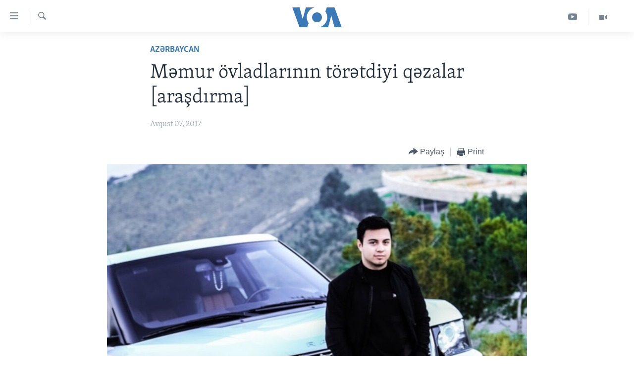

--- FILE ---
content_type: text/html; charset=utf-8
request_url: https://www.amerikaninsesi.org/a/memur-ovladlari-qezalar/3975899.html
body_size: 12529
content:

<!DOCTYPE html>
<html lang="az" dir="ltr" class="no-js">
<head>
<link href="/Content/responsive/VOA/az-Latn-AZ/VOA-az-Latn-AZ.css?&amp;av=0.0.0.0&amp;cb=307" rel="stylesheet"/>
<script src="https://tags.amerikaninsesi.org/voa-pangea/prod/utag.sync.js"></script> <script type='text/javascript' src='https://www.youtube.com/iframe_api' async></script>
<script type="text/javascript">
//a general 'js' detection, must be on top level in <head>, due to CSS performance
document.documentElement.className = "js";
var cacheBuster = "307";
var appBaseUrl = "/";
var imgEnhancerBreakpoints = [0, 144, 256, 408, 650, 1023, 1597];
var isLoggingEnabled = false;
var isPreviewPage = false;
var isLivePreviewPage = false;
if (!isPreviewPage) {
window.RFE = window.RFE || {};
window.RFE.cacheEnabledByParam = window.location.href.indexOf('nocache=1') === -1;
const url = new URL(window.location.href);
const params = new URLSearchParams(url.search);
// Remove the 'nocache' parameter
params.delete('nocache');
// Update the URL without the 'nocache' parameter
url.search = params.toString();
window.history.replaceState(null, '', url.toString());
} else {
window.addEventListener('load', function() {
const links = window.document.links;
for (let i = 0; i < links.length; i++) {
links[i].href = '#';
links[i].target = '_self';
}
})
}
// Iframe & Embed detection
var embedProperties = {};
try {
// Reliable way to check if we are in an iframe.
var isIframe = window.self !== window.top;
embedProperties.is_iframe = isIframe;
if (!isIframe) {
embedProperties.embed_context = "main";
} else {
// We are in an iframe. Let's try to access the parent.
// This access will only fail with strict cross-origin (without document.domain).
var parentLocation = window.top.location;
// The access succeeded. Now we explicitly compare the hostname.
if (window.location.hostname === parentLocation.hostname) {
embedProperties.embed_context = "embed_self";
} else {
// Hostname is different (e.g. different subdomain with document.domain)
embedProperties.embed_context = "embed_cross";
}
// Since the access works, we can safely get the details.
embedProperties.url_parent = parentLocation.href;
embedProperties.title_parent = window.top.document.title;
}
} catch (err) {
// We are in an iframe, and an error occurred, probably due to cross-origin restrictions.
embedProperties.is_iframe = true;
embedProperties.embed_context = "embed_cross";
// We cannot access the properties of window.top.
// `document.referrer` can sometimes provide the URL of the parent page.
// It is not 100% reliable, but it is the best we can do in this situation.
embedProperties.url_parent = document.referrer || null;
embedProperties.title_parent = null; // We can't get to the title in a cross-origin scenario.
}
var pwaEnabled = false;
var swCacheDisabled;
</script>
<meta charset="utf-8" />
<title>Məmur &#246;vladlarının t&#246;rətdiyi qəzalar [araşdırma] </title>
<meta name="description" content="AzadlıqRadiosu yerli media və Daxili İşlər nazirliyinin g&#252;ndəlik kriminal xronikası əsasında araşdırma aparıb" />
<meta name="keywords" content="Azərbaycan, araşdırma, avtomobil qəzası, məmur uşaqları, azadlıq radiosu, Əli Həsənov, azadlıqradiosu, Nail Allahverdiyev, məmur övladları, gelandewagen" />
<meta name="viewport" content="width=device-width, initial-scale=1.0" />
<meta http-equiv="X-UA-Compatible" content="IE=edge" />
<meta name="robots" content="max-image-preview:large"><meta property="fb:pages" content="286379721387253" />
<meta name="msvalidate.01" content="3286EE554B6F672A6F2E608C02343C0E" /><meta name="yandex-verification" content="b609cbfb95858e80" />
<link href="https://www.amerikaninsesi.org/a/memur-ovladlari-qezalar/3975899.html" rel="canonical" />
<meta name="apple-mobile-web-app-title" content="Amerikanın Səsi" />
<meta name="apple-mobile-web-app-status-bar-style" content="black" />
<meta name="apple-itunes-app" content="app-id=632618796, app-argument=//3975899.ltr" />
<meta content="Məmur övladlarının törətdiyi qəzalar [araşdırma] " property="og:title" />
<meta content="AzadlıqRadiosu yerli media və Daxili İşlər nazirliyinin gündəlik kriminal xronikası əsasında araşdırma aparıb" property="og:description" />
<meta content="article" property="og:type" />
<meta content="https://www.amerikaninsesi.org/a/memur-ovladlari-qezalar/3975899.html" property="og:url" />
<meta content="Voice of America" property="og:site_name" />
<meta content="https://www.facebook.com/AmerikaninSesi" property="article:publisher" />
<meta content="https://gdb.voanews.com/ae381f77-a24a-4bcf-89c3-938b4afecc21_w1200_h630.jpg" property="og:image" />
<meta content="1200" property="og:image:width" />
<meta content="630" property="og:image:height" />
<meta content="227201870741869" property="fb:app_id" />
<meta content="summary_large_image" name="twitter:card" />
<meta content="@voaazeri" name="twitter:site" />
<meta content="https://gdb.voanews.com/ae381f77-a24a-4bcf-89c3-938b4afecc21_w1200_h630.jpg" name="twitter:image" />
<meta content="Məmur övladlarının törətdiyi qəzalar [araşdırma] " name="twitter:title" />
<meta content="AzadlıqRadiosu yerli media və Daxili İşlər nazirliyinin gündəlik kriminal xronikası əsasında araşdırma aparıb" name="twitter:description" />
<link rel="amphtml" href="https://www.amerikaninsesi.org/amp/memur-ovladlari-qezalar/3975899.html" />
<script type="application/ld+json">{"articleSection":"Azərbaycan","isAccessibleForFree":true,"headline":"Məmur övladlarının törətdiyi qəzalar [araşdırma] ","inLanguage":"az-Latn-AZ","keywords":"Azərbaycan, araşdırma, avtomobil qəzası, məmur uşaqları, azadlıq radiosu, Əli Həsənov, azadlıqradiosu, Nail Allahverdiyev, məmur övladları, gelandewagen","author":{"@type":"Person","name":"VOA"},"datePublished":"2017-08-07 19:40:32Z","dateModified":"2017-08-07 20:10:32Z","publisher":{"logo":{"width":512,"height":220,"@type":"ImageObject","url":"https://www.amerikaninsesi.org/Content/responsive/VOA/az-Latn-AZ/img/logo.png"},"@type":"NewsMediaOrganization","url":"https://www.amerikaninsesi.org","sameAs":["https://www.facebook.com/AmerikaninSesi","https://www.instagram.com/amerikaninsesi","https://www.youtube.com/c/amerikaninsesi","https://twitter.com/amerikaninsesi"],"name":"Amerikanın Səsi","alternateName":""},"@context":"https://schema.org","@type":"NewsArticle","mainEntityOfPage":"https://www.amerikaninsesi.org/a/memur-ovladlari-qezalar/3975899.html","url":"https://www.amerikaninsesi.org/a/memur-ovladlari-qezalar/3975899.html","description":"AzadlıqRadiosu yerli media və Daxili İşlər nazirliyinin gündəlik kriminal xronikası əsasında araşdırma aparıb","image":{"width":1080,"height":608,"@type":"ImageObject","url":"https://gdb.voanews.com/ae381f77-a24a-4bcf-89c3-938b4afecc21_w1080_h608.jpg"},"name":"Məmur övladlarının törətdiyi qəzalar [araşdırma] "}</script>
<script src="/Scripts/responsive/infographics.b?v=dVbZ-Cza7s4UoO3BqYSZdbxQZVF4BOLP5EfYDs4kqEo1&amp;av=0.0.0.0&amp;cb=307"></script>
<script src="/Scripts/responsive/loader.b?v=C-JLefdHQ4ECvt5x4bMsJCTq2VRkcN8JUkP-IB-DzAI1&amp;av=0.0.0.0&amp;cb=307"></script>
<link rel="icon" type="image/svg+xml" href="/Content/responsive/VOA/img/webApp/favicon.svg" />
<link rel="alternate icon" href="/Content/responsive/VOA/img/webApp/favicon.ico" />
<link rel="apple-touch-icon" sizes="152x152" href="/Content/responsive/VOA/img/webApp/ico-152x152.png" />
<link rel="apple-touch-icon" sizes="144x144" href="/Content/responsive/VOA/img/webApp/ico-144x144.png" />
<link rel="apple-touch-icon" sizes="114x114" href="/Content/responsive/VOA/img/webApp/ico-114x114.png" />
<link rel="apple-touch-icon" sizes="72x72" href="/Content/responsive/VOA/img/webApp/ico-72x72.png" />
<link rel="apple-touch-icon-precomposed" href="/Content/responsive/VOA/img/webApp/ico-57x57.png" />
<link rel="icon" sizes="192x192" href="/Content/responsive/VOA/img/webApp/ico-192x192.png" />
<link rel="icon" sizes="128x128" href="/Content/responsive/VOA/img/webApp/ico-128x128.png" />
<meta name="msapplication-TileColor" content="#ffffff" />
<meta name="msapplication-TileImage" content="/Content/responsive/VOA/img/webApp/ico-144x144.png" />
<link rel="alternate" type="application/rss+xml" title="VOA - Top Stories [RSS]" href="/api/" />
<link rel="sitemap" type="application/rss+xml" href="/sitemap.xml" />
<script type="text/javascript">
var analyticsData = Object.assign(embedProperties, {url:"https://www.amerikaninsesi.org/a/memur-ovladlari-qezalar/3975899.html",property_id:"452",article_uid:"3975899",page_title:"Məmur övladlarının törətdiyi qəzalar [araşdırma] ",page_type:"article",content_type:"article",subcontent_type:"article",last_modified:"2017-08-07 20:10:32Z",pub_datetime:"2017-08-07 19:40:32Z",section:"azərbaycan",english_section:"azerbaijan",byline:"",categories:"azerbaijan",tags:"araşdırma;avtomobil qəzası;məmur uşaqları;azadlıq radiosu;əli həsənov;azadlıqradiosu;nail allahverdiyev;məmur övladları;gelandewagen",domain:"www.amerikaninsesi.org",language:"Azerbaijani",language_service:"VOA Azerbaijani",platform:"web",copied:"no",copied_article:"",copied_title:"",runs_js:"Yes",cms_release:"8.45.0.0.307",enviro_type:"prod",slug:"memur-ovladlari-qezalar",entity:"VOA",short_language_service:"AZ",platform_short:"W",page_name:"Məmur övladlarının törətdiyi qəzalar [araşdırma] "});
// Push Analytics data as GTM message (without "event" attribute and before GTM initialization)
window.dataLayer = window.dataLayer || [];
window.dataLayer.push(analyticsData);
</script>
<script type="text/javascript" data-cookiecategory="analytics">
var gtmEventObject = {event: 'page_meta_ready'};window.dataLayer = window.dataLayer || [];window.dataLayer.push(gtmEventObject);
var renderGtm = "true";
if (renderGtm === "true") {
(function(w,d,s,l,i){w[l]=w[l]||[];w[l].push({'gtm.start':new Date().getTime(),event:'gtm.js'});var f=d.getElementsByTagName(s)[0],j=d.createElement(s),dl=l!='dataLayer'?'&l='+l:'';j.async=true;j.src='//www.googletagmanager.com/gtm.js?id='+i+dl;f.parentNode.insertBefore(j,f);})(window,document,'script','dataLayer','GTM-N8MP7P');
}
</script>
</head>
<body class=" nav-no-loaded cc_theme pg-article pg-article--single-column print-lay-article nojs-images ">
<noscript><iframe src="https://www.googletagmanager.com/ns.html?id=GTM-N8MP7P" height="0" width="0" style="display:none;visibility:hidden"></iframe></noscript> <script type="text/javascript" data-cookiecategory="analytics">
var gtmEventObject = {event: 'page_meta_ready'};window.dataLayer = window.dataLayer || [];window.dataLayer.push(gtmEventObject);
var renderGtm = "true";
if (renderGtm === "true") {
(function(w,d,s,l,i){w[l]=w[l]||[];w[l].push({'gtm.start':new Date().getTime(),event:'gtm.js'});var f=d.getElementsByTagName(s)[0],j=d.createElement(s),dl=l!='dataLayer'?'&l='+l:'';j.async=true;j.src='//www.googletagmanager.com/gtm.js?id='+i+dl;f.parentNode.insertBefore(j,f);})(window,document,'script','dataLayer','GTM-N8MP7P');
}
</script>
<!--Analytics tag js version start-->
<script type="text/javascript" data-cookiecategory="analytics">
var utag_data = Object.assign({}, analyticsData, {pub_year:"2017",pub_month:"08",pub_day:"07",pub_hour:"19",pub_weekday:"Monday"});
if(typeof(TealiumTagFrom)==='function' && typeof(TealiumTagSearchKeyword)==='function') {
var utag_from=TealiumTagFrom();var utag_searchKeyword=TealiumTagSearchKeyword();
if(utag_searchKeyword!=null && utag_searchKeyword!=='' && utag_data["search_keyword"]==null) utag_data["search_keyword"]=utag_searchKeyword;if(utag_from!=null && utag_from!=='') utag_data["from"]=TealiumTagFrom();}
if(window.top!== window.self&&utag_data.page_type==="snippet"){utag_data.page_type = 'iframe';}
try{if(window.top!==window.self&&window.self.location.hostname===window.top.location.hostname){utag_data.platform = 'self-embed';utag_data.platform_short = 'se';}}catch(e){if(window.top!==window.self&&window.self.location.search.includes("platformType=self-embed")){utag_data.platform = 'cross-promo';utag_data.platform_short = 'cp';}}
(function(a,b,c,d){ a="https://tags.amerikaninsesi.org/voa-pangea/prod/utag.js"; b=document;c="script";d=b.createElement(c);d.src=a;d.type="text/java"+c;d.async=true; a=b.getElementsByTagName(c)[0];a.parentNode.insertBefore(d,a); })();
</script>
<!--Analytics tag js version end-->
<!-- Analytics tag management NoScript -->
<noscript>
<img style="position: absolute; border: none;" src="https://ssc.amerikaninsesi.org/b/ss/bbgprod,bbgentityvoa/1/G.4--NS/459336407?pageName=voa%3aaz%3aw%3aarticle%3am%c9%99mur%20%c3%b6vladlar%c4%b1n%c4%b1n%20t%c3%b6r%c9%99tdiyi%20q%c9%99zalar%20%5bara%c5%9fd%c4%b1rma%5d%20&amp;c6=m%c9%99mur%20%c3%b6vladlar%c4%b1n%c4%b1n%20t%c3%b6r%c9%99tdiyi%20q%c9%99zalar%20%5bara%c5%9fd%c4%b1rma%5d%20&amp;v36=8.45.0.0.307&amp;v6=D=c6&amp;g=https%3a%2f%2fwww.amerikaninsesi.org%2fa%2fmemur-ovladlari-qezalar%2f3975899.html&amp;c1=D=g&amp;v1=D=g&amp;events=event1,event52&amp;c16=voa%20azerbaijani&amp;v16=D=c16&amp;c5=azerbaijan&amp;v5=D=c5&amp;ch=az%c9%99rbaycan&amp;c15=azerbaijani&amp;v15=D=c15&amp;c4=article&amp;v4=D=c4&amp;c14=3975899&amp;v14=D=c14&amp;v20=no&amp;c17=web&amp;v17=D=c17&amp;mcorgid=518abc7455e462b97f000101%40adobeorg&amp;server=www.amerikaninsesi.org&amp;pageType=D=c4&amp;ns=bbg&amp;v29=D=server&amp;v25=voa&amp;v30=452&amp;v105=D=User-Agent " alt="analytics" width="1" height="1" /></noscript>
<!-- End of Analytics tag management NoScript -->
<!--*** Accessibility links - For ScreenReaders only ***-->
<section>
<div class="sr-only">
<h2>Accessibility links</h2>
<ul>
<li><a href="#content" data-disable-smooth-scroll="1">Skip to main content</a></li>
<li><a href="#navigation" data-disable-smooth-scroll="1">Skip to main Navigation</a></li>
<li><a href="#txtHeaderSearch" data-disable-smooth-scroll="1">Skip to Search</a></li>
</ul>
</div>
</section>
<div dir="ltr">
<div id="page">
<aside>
<div class="c-lightbox overlay-modal">
<div class="c-lightbox__intro">
<h2 class="c-lightbox__intro-title"></h2>
<button class="btn btn--rounded c-lightbox__btn c-lightbox__intro-next" title="Sonrakı">
<span class="ico ico--rounded ico-chevron-forward"></span>
<span class="sr-only">Sonrakı</span>
</button>
</div>
<div class="c-lightbox__nav">
<button class="btn btn--rounded c-lightbox__btn c-lightbox__btn--close" title="Qapat">
<span class="ico ico--rounded ico-close"></span>
<span class="sr-only">Qapat</span>
</button>
<button class="btn btn--rounded c-lightbox__btn c-lightbox__btn--prev" title="Əvvəlki">
<span class="ico ico--rounded ico-chevron-backward"></span>
<span class="sr-only">Əvvəlki</span>
</button>
<button class="btn btn--rounded c-lightbox__btn c-lightbox__btn--next" title="Sonrakı">
<span class="ico ico--rounded ico-chevron-forward"></span>
<span class="sr-only">Sonrakı</span>
</button>
</div>
<div class="c-lightbox__content-wrap">
<figure class="c-lightbox__content">
<span class="c-spinner c-spinner--lightbox">
<img src="/Content/responsive/img/player-spinner.png"
alt="please wait"
title="please wait" />
</span>
<div class="c-lightbox__img">
<div class="thumb">
<img src="" alt="" />
</div>
</div>
<figcaption>
<div class="c-lightbox__info c-lightbox__info--foot">
<span class="c-lightbox__counter"></span>
<span class="caption c-lightbox__caption"></span>
</div>
</figcaption>
</figure>
</div>
<div class="hidden">
<div class="content-advisory__box content-advisory__box--lightbox">
<span class="content-advisory__box-text">This image contains sensitive content which some people may find offensive or disturbing.</span>
<button class="btn btn--transparent content-advisory__box-btn m-t-md" value="text" type="button">
<span class="btn__text">
Click to reveal
</span>
</button>
</div>
</div>
</div>
<div class="print-dialogue">
<div class="container">
<h3 class="print-dialogue__title section-head">Print Options:</h3>
<div class="print-dialogue__opts">
<ul class="print-dialogue__opt-group">
<li class="form__group form__group--checkbox">
<input class="form__check " id="checkboxImages" name="checkboxImages" type="checkbox" checked="checked" />
<label for="checkboxImages" class="form__label m-t-md">Images</label>
</li>
<li class="form__group form__group--checkbox">
<input class="form__check " id="checkboxMultimedia" name="checkboxMultimedia" type="checkbox" checked="checked" />
<label for="checkboxMultimedia" class="form__label m-t-md">Multimedia</label>
</li>
</ul>
<ul class="print-dialogue__opt-group">
<li class="form__group form__group--checkbox">
<input class="form__check " id="checkboxEmbedded" name="checkboxEmbedded" type="checkbox" checked="checked" />
<label for="checkboxEmbedded" class="form__label m-t-md">Embedded Content</label>
</li>
<li class="hidden">
<input class="form__check " id="checkboxComments" name="checkboxComments" type="checkbox" />
<label for="checkboxComments" class="form__label m-t-md">Comments</label>
</li>
</ul>
</div>
<div class="print-dialogue__buttons">
<button class="btn btn--secondary close-button" type="button" title="Ləğv">
<span class="btn__text ">Ləğv</span>
</button>
<button class="btn btn-cust-print m-l-sm" type="button" title="Print">
<span class="btn__text ">Print</span>
</button>
</div>
</div>
</div>
<div class="ctc-message pos-fix">
<div class="ctc-message__inner">Link has been copied to clipboard</div>
</div>
</aside>
<div class="hdr-20 hdr-20--big">
<div class="hdr-20__inner">
<div class="hdr-20__max pos-rel">
<div class="hdr-20__side hdr-20__side--primary d-flex">
<label data-for="main-menu-ctrl" data-switcher-trigger="true" data-switch-target="main-menu-ctrl" class="burger hdr-trigger pos-rel trans-trigger" data-trans-evt="click" data-trans-id="menu">
<span class="ico ico-close hdr-trigger__ico hdr-trigger__ico--close burger__ico burger__ico--close"></span>
<span class="ico ico-menu hdr-trigger__ico hdr-trigger__ico--open burger__ico burger__ico--open"></span>
</label>
<div class="menu-pnl pos-fix trans-target" data-switch-target="main-menu-ctrl" data-trans-id="menu">
<div class="menu-pnl__inner">
<nav class="main-nav menu-pnl__item menu-pnl__item--first">
<ul class="main-nav__list accordeon" data-analytics-tales="false" data-promo-name="link" data-location-name="nav,secnav">
<li class="main-nav__item">
<a class="main-nav__item-name main-nav__item-name--link" href="/" title="ANA SƏHİFƏ" >ANA SƏHİFƏ</a>
</li>
<li class="main-nav__item accordeon__item" data-switch-target="menu-item-715">
<label class="main-nav__item-name main-nav__item-name--label accordeon__control-label" data-switcher-trigger="true" data-for="menu-item-715">
Proqramlar
<span class="ico ico-chevron-down main-nav__chev"></span>
</label>
<div class="main-nav__sub-list">
<a class="main-nav__item-name main-nav__item-name--link main-nav__item-name--sub" href="/z/2479" title="Amerika İcmalı" data-item-name="weekly-summary" >Amerika İcmalı</a>
<a class="main-nav__item-name main-nav__item-name--link main-nav__item-name--sub" href="/z/2458" title="D&#252;nyaya Baxış" data-item-name="dunyaya-baxis" >D&#252;nyaya Baxış</a>
<a class="main-nav__item-name main-nav__item-name--link main-nav__item-name--sub" href="/z/7461" title="Faktlar nə deyir?" data-item-name="what-do-the-facts-say" >Faktlar nə deyir?</a>
</div>
</li>
<li class="main-nav__item">
<a class="main-nav__item-name main-nav__item-name--link" href="/z/2011" title="Azərbaycan" data-item-name="azerbaijan" >Azərbaycan</a>
</li>
<li class="main-nav__item accordeon__item" data-switch-target="menu-item-1920">
<label class="main-nav__item-name main-nav__item-name--label accordeon__control-label" data-switcher-trigger="true" data-for="menu-item-1920">
D&#252;nya
<span class="ico ico-chevron-down main-nav__chev"></span>
</label>
<div class="main-nav__sub-list">
<a class="main-nav__item-name main-nav__item-name--link main-nav__item-name--sub" href="/z/6931" title="Ukrayna b&#246;hranı" data-item-name="ukranian-crisis" >Ukrayna b&#246;hranı</a>
<a class="main-nav__item-name main-nav__item-name--link main-nav__item-name--sub" href="/z/7670" title="İsrail-HƏMAS m&#252;naqişəsi" data-item-name="israel-hamas" >İsrail-HƏMAS m&#252;naqişəsi</a>
</div>
</li>
<li class="main-nav__item accordeon__item" data-switch-target="menu-item-1691">
<label class="main-nav__item-name main-nav__item-name--label accordeon__control-label" data-switcher-trigger="true" data-for="menu-item-1691">
ABŞ
<span class="ico ico-chevron-down main-nav__chev"></span>
</label>
<div class="main-nav__sub-list">
<a class="main-nav__item-name main-nav__item-name--link main-nav__item-name--sub" href="/z/7887" title="ABŞ Se&#231;kiləri 2024" data-item-name="us-elections-2024" >ABŞ Se&#231;kiləri 2024</a>
</div>
</li>
<li class="main-nav__item">
<a class="main-nav__item-name main-nav__item-name--link" href="/z/2020" title="İran Azərbaycanı" data-item-name="iranian-azerbaijan" >İran Azərbaycanı</a>
</li>
<li class="main-nav__item">
<a class="main-nav__item-name main-nav__item-name--link" href="/z/2047" title="Videolar" data-item-name="programs-tv" >Videolar</a>
</li>
<li class="main-nav__item">
<a class="main-nav__item-name main-nav__item-name--link" href="/z/6874" title="Media Azadlığı" data-item-name="press-freedom" >Media Azadlığı</a>
</li>
<li class="main-nav__item">
<a class="main-nav__item-name main-nav__item-name--link" href="https://editorials.voa.gov/z/6204" title="Baş Məqalə" target="_blank" rel="noopener">Baş Məqalə</a>
</li>
</ul>
</nav>
<div class="menu-pnl__item">
<a href="https://learningenglish.voanews.com/" class="menu-pnl__item-link" alt="LEARNING ENGLISH">LEARNING ENGLISH</a>
</div>
<div class="menu-pnl__item menu-pnl__item--social">
<h5 class="menu-pnl__sub-head">Bizi izləyin</h5>
<a href="https://www.facebook.com/AmerikaninSesi" title="Bizi Facebookda izləyin" data-analytics-text="follow_on_facebook" class="btn btn--rounded btn--social-inverted menu-pnl__btn js-social-btn btn-facebook" target="_blank" rel="noopener">
<span class="ico ico-facebook-alt ico--rounded"></span>
</a>
<a href="https://www.instagram.com/amerikaninsesi" title="Follow us on Instagram" data-analytics-text="follow_on_instagram" class="btn btn--rounded btn--social-inverted menu-pnl__btn js-social-btn btn-instagram" target="_blank" rel="noopener">
<span class="ico ico-instagram ico--rounded"></span>
</a>
<a href="https://www.youtube.com/c/amerikaninsesi" title="Bizi YouTubeda izləyin" data-analytics-text="follow_on_youtube" class="btn btn--rounded btn--social-inverted menu-pnl__btn js-social-btn btn-youtube" target="_blank" rel="noopener">
<span class="ico ico-youtube ico--rounded"></span>
</a>
<a href="https://twitter.com/amerikaninsesi" title="Bizi Twitterdə izləyin" data-analytics-text="follow_on_twitter" class="btn btn--rounded btn--social-inverted menu-pnl__btn js-social-btn btn-twitter" target="_blank" rel="noopener">
<span class="ico ico-twitter ico--rounded"></span>
</a>
</div>
<div class="menu-pnl__item">
<a href="/navigation/allsites" class="menu-pnl__item-link">
<span class="ico ico-languages "></span>
Dillər
</a>
</div>
</div>
</div>
<label data-for="top-search-ctrl" data-switcher-trigger="true" data-switch-target="top-search-ctrl" class="top-srch-trigger hdr-trigger">
<span class="ico ico-close hdr-trigger__ico hdr-trigger__ico--close top-srch-trigger__ico top-srch-trigger__ico--close"></span>
<span class="ico ico-search hdr-trigger__ico hdr-trigger__ico--open top-srch-trigger__ico top-srch-trigger__ico--open"></span>
</label>
<div class="srch-top srch-top--in-header" data-switch-target="top-search-ctrl">
<div class="container">
<form action="/s" class="srch-top__form srch-top__form--in-header" id="form-topSearchHeader" method="get" role="search"><label for="txtHeaderSearch" class="sr-only">Axtar</label>
<input type="text" id="txtHeaderSearch" name="k" placeholder="mətn axtar..." accesskey="s" value="" class="srch-top__input analyticstag-event" onkeydown="if (event.keyCode === 13) { FireAnalyticsTagEventOnSearch('search', $dom.get('#txtHeaderSearch')[0].value) }" />
<button title="Axtar" type="submit" class="btn btn--top-srch analyticstag-event" onclick="FireAnalyticsTagEventOnSearch('search', $dom.get('#txtHeaderSearch')[0].value) ">
<span class="ico ico-search"></span>
</button></form>
</div>
</div>
<a href="/" class="main-logo-link">
<img src="/Content/responsive/VOA/az-Latn-AZ/img/logo-compact.svg" class="main-logo main-logo--comp" alt="site logo">
<img src="/Content/responsive/VOA/az-Latn-AZ/img/logo.svg" class="main-logo main-logo--big" alt="site logo">
</a>
</div>
<div class="hdr-20__side hdr-20__side--secondary d-flex">
<a href="/z/2047" title="Video" class="hdr-20__secondary-item" data-item-name="video">
<span class="ico ico-video hdr-20__secondary-icon"></span>
</a>
<a href="https://www.youtube.com/channel/UCragjy1e2_B2IJ9cM2yUpmg" title="YouTube" class="hdr-20__secondary-item" data-item-name="custom1">
<span class="ico-custom ico-custom--1 hdr-20__secondary-icon"></span>
</a>
<a href="/s" title="Axtar" class="hdr-20__secondary-item hdr-20__secondary-item--search" data-item-name="search">
<span class="ico ico-search hdr-20__secondary-icon hdr-20__secondary-icon--search"></span>
</a>
<div class="srch-bottom">
<form action="/s" class="srch-bottom__form d-flex" id="form-bottomSearch" method="get" role="search"><label for="txtSearch" class="sr-only">Axtar</label>
<input type="search" id="txtSearch" name="k" placeholder="mətn axtar..." accesskey="s" value="" class="srch-bottom__input analyticstag-event" onkeydown="if (event.keyCode === 13) { FireAnalyticsTagEventOnSearch('search', $dom.get('#txtSearch')[0].value) }" />
<button title="Axtar" type="submit" class="btn btn--bottom-srch analyticstag-event" onclick="FireAnalyticsTagEventOnSearch('search', $dom.get('#txtSearch')[0].value) ">
<span class="ico ico-search"></span>
</button></form>
</div>
</div>
<img src="/Content/responsive/VOA/az-Latn-AZ/img/logo-print.gif" class="logo-print" loading="lazy" alt="site logo">
<img src="/Content/responsive/VOA/az-Latn-AZ/img/logo-print_color.png" class="logo-print logo-print--color" loading="lazy" alt="site logo">
</div>
</div>
</div>
<script>
if (document.body.className.indexOf('pg-home') > -1) {
var nav2In = document.querySelector('.hdr-20__inner');
var nav2Sec = document.querySelector('.hdr-20__side--secondary');
var secStyle = window.getComputedStyle(nav2Sec);
if (nav2In && window.pageYOffset < 150 && secStyle['position'] !== 'fixed') {
nav2In.classList.add('hdr-20__inner--big')
}
}
</script>
<div class="c-hlights c-hlights--breaking c-hlights--no-item" data-hlight-display="mobile,desktop">
<div class="c-hlights__wrap container p-0">
<div class="c-hlights__nav">
<a role="button" href="#" title="Əvvəlki">
<span class="ico ico-chevron-backward m-0"></span>
<span class="sr-only">Əvvəlki</span>
</a>
<a role="button" href="#" title="Sonrakı">
<span class="ico ico-chevron-forward m-0"></span>
<span class="sr-only">Sonrakı</span>
</a>
</div>
<span class="c-hlights__label">
<span class="">SON DƏQİQƏ</span>
<span class="switcher-trigger">
<label data-for="more-less-1" data-switcher-trigger="true" class="switcher-trigger__label switcher-trigger__label--more p-b-0" title="Digər xəbərlər">
<span class="ico ico-chevron-down"></span>
</label>
<label data-for="more-less-1" data-switcher-trigger="true" class="switcher-trigger__label switcher-trigger__label--less p-b-0" title="Show less">
<span class="ico ico-chevron-up"></span>
</label>
</span>
</span>
<ul class="c-hlights__items switcher-target" data-switch-target="more-less-1">
</ul>
</div>
</div> <div id="content">
<main class="container">
<div class="hdr-container">
<div class="row">
<div class="col-xs-12 col-sm-12 col-md-10 col-md-offset-1">
<div class="row">
<div class="col-category col-xs-12 col-md-8 col-md-offset-2"> <div class="category js-category">
<a class="" href="/z/2011">Azərbaycan</a> </div>
</div><div class="col-title col-xs-12 col-md-8 col-md-offset-2"> <h1 class="title pg-title">
Məmur &#246;vladlarının t&#246;rətdiyi qəzalar [araşdırma]
</h1>
</div><div class="col-publishing-details col-xs-12 col-md-8 col-md-offset-2"> <div class="publishing-details ">
<div class="published">
<span class="date" >
<time pubdate="pubdate" datetime="2017-08-07T23:40:32+04:00">
Avqust 07, 2017
</time>
</span>
</div>
</div>
</div><div class="col-xs-12 col-md-8 col-md-offset-2"> <div class="col-article-tools pos-rel article-share">
<div class="col-article-tools__end">
<div class="share--box">
<div class="sticky-share-container" style="display:none">
<div class="container">
<a href="https://www.amerikaninsesi.org" id="logo-sticky-share">&nbsp;</a>
<div class="pg-title pg-title--sticky-share">
Məmur &#246;vladlarının t&#246;rətdiyi qəzalar [araşdırma]
</div>
<div class="sticked-nav-actions">
<!--This part is for sticky navigation display-->
<p class="buttons link-content-sharing p-0 ">
<button class="btn btn--link btn-content-sharing p-t-0 " id="btnContentSharing" value="text" role="Button" type="" title="More options">
<span class="ico ico-share ico--l"></span>
<span class="btn__text ">
Paylaş
</span>
</button>
</p>
<aside class="content-sharing js-content-sharing js-content-sharing--apply-sticky content-sharing--sticky"
role="complementary"
data-share-url="https://www.amerikaninsesi.org/a/memur-ovladlari-qezalar/3975899.html" data-share-title="Məmur &#246;vladlarının t&#246;rətdiyi qəzalar [araşdırma] " data-share-text="AzadlıqRadiosu yerli media və Daxili İşlər nazirliyinin g&#252;ndəlik kriminal xronikası əsasında araşdırma aparıb">
<div class="content-sharing__popover">
<h6 class="content-sharing__title">Paylaş</h6>
<button href="#close" id="btnCloseSharing" class="btn btn--text-like content-sharing__close-btn">
<span class="ico ico-close ico--l"></span>
</button>
<ul class="content-sharing__list">
<li class="content-sharing__item">
<div class="ctc ">
<input type="text" class="ctc__input" readonly="readonly">
<a href="" js-href="https://www.amerikaninsesi.org/a/memur-ovladlari-qezalar/3975899.html" class="content-sharing__link ctc__button">
<span class="ico ico-copy-link ico--rounded ico--s"></span>
<span class="content-sharing__link-text">Copy link</span>
</a>
</div>
</li>
<li class="content-sharing__item">
<a href="https://facebook.com/sharer.php?u=https%3a%2f%2fwww.amerikaninsesi.org%2fa%2fmemur-ovladlari-qezalar%2f3975899.html"
data-analytics-text="share_on_facebook"
title="Facebook" target="_blank"
class="content-sharing__link js-social-btn">
<span class="ico ico-facebook ico--rounded ico--s"></span>
<span class="content-sharing__link-text">Facebook</span>
</a>
</li>
<li class="content-sharing__item">
<a href="https://twitter.com/share?url=https%3a%2f%2fwww.amerikaninsesi.org%2fa%2fmemur-ovladlari-qezalar%2f3975899.html&amp;text=M%c9%99mur+%c3%b6vladlar%c4%b1n%c4%b1n+t%c3%b6r%c9%99tdiyi+q%c9%99zalar+%5bara%c5%9fd%c4%b1rma%5d+"
data-analytics-text="share_on_twitter"
title="Twitter" target="_blank"
class="content-sharing__link js-social-btn">
<span class="ico ico-twitter ico--rounded ico--s"></span>
<span class="content-sharing__link-text">Twitter</span>
</a>
</li>
<li class="content-sharing__item">
<a href="mailto:?body=https%3a%2f%2fwww.amerikaninsesi.org%2fa%2fmemur-ovladlari-qezalar%2f3975899.html&amp;subject=Məmur &#246;vladlarının t&#246;rətdiyi qəzalar [araşdırma] "
title="Email"
class="content-sharing__link ">
<span class="ico ico-email ico--rounded ico--s"></span>
<span class="content-sharing__link-text">Email</span>
</a>
</li>
</ul>
</div>
</aside>
</div>
</div>
</div>
<div class="links">
<p class="buttons link-content-sharing p-0 ">
<button class="btn btn--link btn-content-sharing p-t-0 " id="btnContentSharing" value="text" role="Button" type="" title="More options">
<span class="ico ico-share ico--l"></span>
<span class="btn__text ">
Paylaş
</span>
</button>
</p>
<aside class="content-sharing js-content-sharing " role="complementary"
data-share-url="https://www.amerikaninsesi.org/a/memur-ovladlari-qezalar/3975899.html" data-share-title="Məmur &#246;vladlarının t&#246;rətdiyi qəzalar [araşdırma] " data-share-text="AzadlıqRadiosu yerli media və Daxili İşlər nazirliyinin g&#252;ndəlik kriminal xronikası əsasında araşdırma aparıb">
<div class="content-sharing__popover">
<h6 class="content-sharing__title">Paylaş</h6>
<button href="#close" id="btnCloseSharing" class="btn btn--text-like content-sharing__close-btn">
<span class="ico ico-close ico--l"></span>
</button>
<ul class="content-sharing__list">
<li class="content-sharing__item">
<div class="ctc ">
<input type="text" class="ctc__input" readonly="readonly">
<a href="" js-href="https://www.amerikaninsesi.org/a/memur-ovladlari-qezalar/3975899.html" class="content-sharing__link ctc__button">
<span class="ico ico-copy-link ico--rounded ico--l"></span>
<span class="content-sharing__link-text">Copy link</span>
</a>
</div>
</li>
<li class="content-sharing__item">
<a href="https://facebook.com/sharer.php?u=https%3a%2f%2fwww.amerikaninsesi.org%2fa%2fmemur-ovladlari-qezalar%2f3975899.html"
data-analytics-text="share_on_facebook"
title="Facebook" target="_blank"
class="content-sharing__link js-social-btn">
<span class="ico ico-facebook ico--rounded ico--l"></span>
<span class="content-sharing__link-text">Facebook</span>
</a>
</li>
<li class="content-sharing__item">
<a href="https://twitter.com/share?url=https%3a%2f%2fwww.amerikaninsesi.org%2fa%2fmemur-ovladlari-qezalar%2f3975899.html&amp;text=M%c9%99mur+%c3%b6vladlar%c4%b1n%c4%b1n+t%c3%b6r%c9%99tdiyi+q%c9%99zalar+%5bara%c5%9fd%c4%b1rma%5d+"
data-analytics-text="share_on_twitter"
title="Twitter" target="_blank"
class="content-sharing__link js-social-btn">
<span class="ico ico-twitter ico--rounded ico--l"></span>
<span class="content-sharing__link-text">Twitter</span>
</a>
</li>
<li class="content-sharing__item">
<a href="mailto:?body=https%3a%2f%2fwww.amerikaninsesi.org%2fa%2fmemur-ovladlari-qezalar%2f3975899.html&amp;subject=Məmur &#246;vladlarının t&#246;rətdiyi qəzalar [araşdırma] "
title="Email"
class="content-sharing__link ">
<span class="ico ico-email ico--rounded ico--l"></span>
<span class="content-sharing__link-text">Email</span>
</a>
</li>
</ul>
</div>
</aside>
<p class="link-print hidden-xs buttons p-0">
<button class="btn btn--link btn-print p-t-0" onclick="if (typeof FireAnalyticsTagEvent === 'function') {FireAnalyticsTagEvent({ on_page_event: 'print_story' });}return false" title="(CTRL+P)">
<span class="ico ico-print"></span>
<span class="btn__text">Print</span>
</button>
</p>
</div>
</div>
</div>
</div>
</div><div class="col-multimedia col-xs-12 col-md-10 col-md-offset-1"> <div class="cover-media">
<figure class="media-image js-media-expand">
<div class="img-wrap">
<div class="thumb thumb16_9">
<img src="https://gdb.voanews.com/ae381f77-a24a-4bcf-89c3-938b4afecc21_w250_r1_s.jpg" alt="Nail Allahverdiyev foto: Report.az" />
</div>
</div>
<figcaption>
<span class="caption">Nail Allahverdiyev foto: Report.az</span>
</figcaption>
</figure>
</div>
</div>
</div>
</div>
</div>
</div>
<div class="body-container">
<div class="row">
<div class="col-xs-12 col-sm-12 col-md-10 col-md-offset-1">
<div class="row">
<div class="col-xs-12 col-sm-12 col-md-8 col-lg-8 col-md-offset-2">
<div id="article-content" class="content-floated-wrap fb-quotable">
<div class="wsw">
<p style="margin: 0px 0px 11px; line-height: 150%;"><em><span style="margin: 0px; color: rgb(31, 33, 36); line-height: 150%; font-family: &quot;Arial&quot;,sans-serif; font-size: 14pt; font-style: normal;">Ərəb şahzadələrinin sevimli oyuncağı kimi tanınan &quot;Gelandewagen&quot; - Mercedes-Benz G-Class avtomobilləri, görünür, bəzi azərbaycanlı məmur övladları Bakı küçələrində bir-birləri ilə ötüşmək üçün üstünlük verirlər.</span></em></p>
<p style="margin: 0px 0px 11px; line-height: 150%;"><em><span style="margin: 0px; color: rgb(31, 33, 36); line-height: 150%; font-family: &quot;Arial&quot;,sans-serif; font-size: 14pt; font-style: normal;"> </span></em></p>
<p style="margin: 0px 0px 11px; line-height: 150%;"><span style="margin: 0px; color: rgb(31, 33, 36); line-height: 150%; font-family: &quot;Arial&quot;,sans-serif; font-size: 13.5pt;">AzadlıqRadiosu-nun yerli media və Daxili İşlər nazirliyinin gündəlik kriminal xronikası əsasında apardığı qısa araşdırmadan belə olur ki, qəzalar zamanı məmur övladları əsasən bu markalı avtomobili idarə ediblər.</span></p>
<p style="margin: 0px 0px 11px; line-height: 150%;"><strong><span style="margin: 0px; color: rgb(31, 33, 36); line-height: 150%; font-family: Skolar-Light_Cyr-Ltn; font-size: 13.5pt;"> </span></strong></p>
<p style="margin: 0px 0px 11px; line-height: 150%;"><strong><span style="margin: 0px; color: rgb(31, 33, 36); line-height: 150%; font-family: &quot;Arial&quot;,sans-serif; font-size: 13.5pt;">Avqustun ilk bir həftəsində 2 qəza...</span></strong></p>
<p style="margin: 0px 0px 11px; line-height: 150%;"><strong><span style="margin: 0px; color: rgb(31, 33, 36); line-height: 150%; font-family: &quot;Arial&quot;,sans-serif; font-size: 13.5pt;"> </span></strong></p>
<p style="margin: 0px 0px 11px; line-height: 150%;"><span style="margin: 0px; color: rgb(31, 33, 36); line-height: 150%; font-family: &quot;Arial&quot;,sans-serif; font-size: 14pt;">6 avqust 2017-ci il:</span><span style="margin: 0px; color: rgb(31, 33, 36); line-height: 150%; font-family: &quot;Arial&quot;,sans-serif; font-size: 14pt;"> <a class="wsw__a" href="http://news.lent.az/news/280685" target="_blank">Lent.az</a> saytının yazdığına görə Masallı Dövlət Arxiv İdarəsinin rəisi Daşqın Nəzərovun oğlu 11 yaşlı piyadanı vurub.</span></p>
<p style="margin: 0px 0px 11px; line-height: 150%;"><span style="margin: 0px; color: rgb(31, 33, 36); line-height: 150%; font-family: &quot;Arial&quot;,sans-serif; font-size: 14pt;"> </span></p>
<p style="background: white; margin: 0px 0px 36px; line-height: 150%;"><span style="margin: 0px; color: rgb(31, 33, 36); line-height: 150%; font-family: &quot;Arial&quot;,sans-serif; font-size: 14pt;">7 avqust 2017-ci il:</span><span style="margin: 0px; color: rgb(31, 33, 36); line-height: 150%; font-family: &quot;Arial&quot;,sans-serif; font-size: 14pt;"> dövlət qeydiyyat nişanlı “Lexus” yolu keçən piyadanı vurub. Ağır xəsarət alan 45 yaşlı kişi hadisə yerində <a class="wsw__a" href="https://www.azadliq.info/198593.html" target="_blank">ölüb</a>.</span></p>
<p style="background: white; margin: 0px 0px 36px; line-height: 150%;"><span style="margin: 0px; color: rgb(31, 33, 36); line-height: 150%; font-family: &quot;Arial&quot;,sans-serif; font-size: 14pt;">Hökumətə yaxın saytlar öncə bu xəbəri versələr də sonradan saytlardan yığışdırıblar. Sürücünün kimliyi isə hələki açıqlanmır.</span></p>
<p style="background: white; margin: 0px 0px 36px; line-height: 150%;"><span style="margin: 0px; color: rgb(31, 33, 36); line-height: 150%; font-family: &quot;Arial&quot;,sans-serif; font-size: 14pt;">3 avqust 2017-ci il:</span><span style="margin: 0px; color: rgb(31, 33, 36); line-height: 150%; font-family: &quot;Arial&quot;,sans-serif; font-size: 14pt;"> Bakıda Nərimanov rayonu ərazisində “Geländewagen” kimi tanınan markalı avtomobillə iki nəfərin ölümü və iki nəfərin ağır yaralanması ilə nəticələnən ağır qəza baş verib. Rəsmi məlumata görə bu qəzanı törədən Nail Allahverdiyev olub. 22 yaşlı Nail Allahverdiyev isə baş nazirin müavini Əli Həsənovun nəvəsidir. Əli Həsənov özü bunu inkar etməyib, yerli mediaya müsahibəsində sadəcə onu deyib ki, hüquqi dövlətdə heç kim qohumuna görə məsuliyyət daşıya bilməz.</span></p>
<p style="background: white; margin: 0px 0px 36px; line-height: 150%;"><span style="margin: 0px; color: rgb(31, 33, 36); line-height: 150%; font-family: &quot;Arial&quot;,sans-serif; font-size: 14pt;">“</span><span style="margin: 0px; color: black; line-height: 150%; font-family: &quot;Arial&quot;,sans-serif; font-size: 14pt;"><a class="wsw__a" href="https://www.amerikaninsesi.org/a/nail-allahverdiyev-hebs/3975145.html" target="_self"><span style="margin: 0px; color: black;">Amerikanın səsi</span></a></span><span style="margin: 0px; color: rgb(31, 33, 36); line-height: 150%; font-family: &quot;Arial&quot;,sans-serif; font-size: 14pt;">” Nail Allahverdiyevin Dövlət Sərhəd Xidmətinin rəisi Elçin Quliyevin kürəkəni olduğu haqda məlumat verib.</span></p>
<p style="background: white; margin: 0px 0px 36px; line-height: 150%;"><span style="margin: 0px; color: rgb(31, 33, 36); line-height: 150%; font-family: &quot;Arial&quot;,sans-serif; font-size: 14pt;">Amma hələlik Elçin Quliyevin nə özündən, nə də təmsilçilərindən bu barədə hər hansı reaksiya səslənməyib.</span></p>
<p style="background: white; margin: 0px 0px 36px; line-height: 150%;"><span style="margin: 0px; color: rgb(31, 33, 36); line-height: 150%; font-family: &quot;Arial&quot;,sans-serif; font-size: 14pt;">Daxili İşlər Nazirliyinin məlumatına görə</span><span style="margin: 0px; color: rgb(31, 33, 36); line-height: 150%; font-family: &quot;Arial&quot;,sans-serif; font-size: 14pt;">, hadisə zamanı orada yüksək sürətlə hərəkət edən «Mazda» markalı avtomobilin sürücüsü Bakı sakini, 22 yaşlı Mirməhəmməd İsmayılov da saxlanıb. Məhkəmə onun barəsində 1 ay müddətinə inzibati həbs qərarı verilib.</span></p>
<p style="background: white; margin: 0px 0px 36px; line-height: 150%;"><a class="wsw__a" href="https://afn.az/xeber/61359-mazdanin-sukani-arxasinda-oldugu-deyilen.html" target="_blank">AFN.az</a><span style="margin: 0px; color: black; line-height: 150%; font-family: &quot;Arial&quot;,sans-serif; font-size: 14pt;"> </span><span style="margin: 0px; color: rgb(31, 33, 36); line-height: 150%; font-family: &quot;Arial&quot;,sans-serif; font-size: 14pt;">saytı yazır ki, “Maqa” ləqəbi ilə tanınan Mirməhəmməd İsmayılov Nəsimi rayon Polis İdarəsinin Dövlət Yol Polis Şöbəsinin eks rəis müavini, polis mayoru Əlövsət İsmayılovun oğludur. Onun qardaşı Rauf İsmayılov isə Nəsimi RPİ-nin 20-ci polis bölməsinin serjantıdır. Sayt yazır ki, Əlövsət İsmayılov Fövqəladə Hallar Naziri Kəmaləddin Heydərovun qardaşı Səməd Heydərovun bacanağıdır.</span></p>
<p style="background: white; margin: 0px 0px 36px; line-height: 150%;"><span style="margin: 0px; color: rgb(31, 33, 36); line-height: 150%; font-family: &quot;Arial&quot;,sans-serif; font-size: 14pt;">Adı çəkilən şəxslər hələlik bu iddiaları nə təkzib, nə də təsdiq ediblər.</span></p>
<p style="background: white; margin: 0px 0px 36px; line-height: 150%;"><strong><span style="margin: 0px; color: rgb(31, 33, 36); line-height: 150%; font-family: &quot;Arial&quot;,sans-serif; font-size: 14pt;">“ŞƏRTİ AZADLIĞA ÇIXAN “MƏMUR OĞLU” BU DƏFƏ DƏ...”</span></strong></p>
<p style="background: white; margin: 0px 0px 36px; line-height: 150%;"><span style="margin: 0px; color: rgb(31, 33, 36); line-height: 150%; font-family: &quot;Arial&quot;,sans-serif; font-size: 14pt;">2017-ci iyulunda Səfərbərlik və Hərbi Xidmətə Çağırış üzrə Dövlət Xidməti rəisinin müavini, general Novruzəli Orucovun oğlu Rüstəm Orucovun avtobus sürücüsünü döydüyü haqda məlumat yayıldı. Hadisədən bir neçə gün sonra Novruzəli Orucov tutduğu vəzifədən uzaqlaşdırıldı. O yerli mediaya müsahibəsində bildirdi ki, “prezident onu bu dəfə bağışlamadı”.</span></p>
<p style="background: white; margin: 0px 0px 36px; line-height: 150%;"><span style="margin: 0px; color: rgb(31, 33, 36); line-height: 150%; font-family: &quot;Arial&quot;,sans-serif; font-size: 14pt;">Bu hadisə Rüstəm Orucovla bağlı ilk hadisə deyildi. Bir neçə il öncə o, bir piyadanın ölümünə səbəb olan yol-nəqliyyat hadisəsi törədərək hadisə yerindən qaçdığı iddia olunur. Buna görə 2014-cü ildə 4 il azadlıqdan məhrum edilib. 2016-cı ildə isə şərti olaraq vaxtından əvvəl azadlığa </span><a class="wsw__a" href="https://www.azadliq.org/a/28611839.html" target="_blank"><span style="margin: 0px; color: black; line-height: 150%; font-family: &quot;Arial&quot;,sans-serif; font-size: 14pt;"><span style="margin: 0px; color: black;">buraxılıb</span></span></a><span style="margin: 0px; color: black; line-height: 150%; font-family: &quot;Arial&quot;,sans-serif; font-size: 14pt;">. </span></p>
<p style="background: white; margin: 0px 0px 36px; line-height: 150%;"><strong><span style="margin: 0px; color: rgb(31, 33, 36); line-height: 150%; font-family: &quot;Arial&quot;,sans-serif; font-size: 14pt;">&quot;12 İLLİK CƏZANIN 3 İLİNİ ÇƏKƏNDƏN SONRA ƏFV&quot;</span></strong></p>
<p style="background: white; margin: 0px 0px 36px; line-height: 150%;"><span style="margin: 0px; color: rgb(31, 33, 36); line-height: 150%; font-family: &quot;Arial&quot;,sans-serif; font-size: 14pt;">Bunlar təkcə son 1-2 ayda baş verənlərdir. Yerli media isə zaman-zaman “məmur övladlarının” səbəbkarı olduğu yol qəzalarından yazıb. Bu hadisələrdən bəzilərinə qısa nəzər salaq:</span><a class="wsw__a" href="http://az.qaynarinfo.az/news/shownews/22344-polis-mayorunun-16-yasli-oglu-masinla-adam-vurdu.html" target="_blank"><span style="margin: 0px; color: black; line-height: 150%; font-family: &quot;Arial&quot;,sans-serif; font-size: 14pt;"><span style="margin: 0px; color: black;">Qaynarinfo.az</span> </span></a><span style="margin: 0px; color: rgb(31, 33, 36); line-height: 150%; font-family: &quot;Arial&quot;,sans-serif; font-size: 14pt;">saytının yazdığına görə, Kürdəmir rayon Polis İdarəsinin cinayət-axtarış bölməsinin baş əməliyyat müvəkkili, polis mayoru İbrahim Sadıqzadənin oğlu - 16 yaşlı Rahim Sadıqzadə idarə etdiyi “Hyundai Santafe” markalı maşınla 65 yaşlı bir qadını vurub. Qadın hadisə zamanı <a class="wsw__a" href="https://www.azadliq.info/38845.html" target="_blank">ölüb.</a></span></p>
<p style="background: white; margin: 0px 0px 36px; line-height: 150%;"><span style="margin: 0px; color: rgb(31, 33, 36); line-height: 150%; font-family: &quot;Arial&quot;,sans-serif; font-size: 14pt;">Yerli medianın ən çox müzakirə etdiyi qəzalardan biri 2014-cü ilin martında &quot;Azərbaycan Xəzər Dəniz Gəmiçiliyi&quot; QSC-nin keçmiş sədr müavini Mübariz Mədətovun oğlu Xalid Mədətovla bağlı olub. İdarə etdiyi “Geländewagen” markalı avtomobillə törətdiyi qəza nəticədə tarzən Ağasəlim Abdullayevin həyat yoldaşı və nəvəsi ölmüşdü. Xalid Mədətov 12 il müddətinə azadlıqdan məhrum edilsə də 3 ildən sonra <a class="wsw__a" href="http://az.azvision.az/news/113422/mubariz-medetovun-oglu-da-efv-edildi.htm" target="_blank">əfv olunub</a>.</span></p>
<p style="background: white; margin: 0px 0px 36px; line-height: 150%;"><strong><span style="margin: 0px; color: rgb(31, 33, 36); line-height: 150%; font-family: &quot;Arial&quot;,sans-serif; font-size: 14pt;">“QƏZALARDA TƏKCƏ CANLAR ALINMAYIB, HƏM DƏ...”</span></strong></p>
<p style="background: white; margin: 0px 0px 36px; line-height: 150%;"><span style="margin: 0px; color: rgb(31, 33, 36); line-height: 150%; font-family: &quot;Arial&quot;,sans-serif; font-size: 14pt;">2014-cü ilin sentyabrın 27-də Türkan-Zığ yolunda Bakının Səbail rayonunun keçmiş, Nəsimi rayonunun isə hazırkı icra başçısı Asif Əsgərovun oğlu İlham Əsgərlinin idarə etdiyi «Mercedes S500» markalı avtomobil Əhliman Süleymanovun idarə etdiyi «Howo» markalı yük maşını ilə toqquşub. Nəticədə həmin vaxt «Mercedes»də olmuş, «McDonald's»ın Azərbaycan nümayəndəliyinin rəhbəri Maqsud Mirzəyevin oğlu Sənan Mirzəyev dünyasını dəyişib.</span></p>
<p style="background: white; margin: 0px 0px 36px; line-height: 150%;"><span style="margin: 0px; color: rgb(31, 33, 36); line-height: 150%; font-family: &quot;Arial&quot;,sans-serif; font-size: 14pt;">Bu iş üzrə Bakı Ağır Cinayətlər Məhkəməsində hakim Ramella Allahverdiyevanın sədrliyi ilə çıxarılan hökmə əsasən, Əhliman Süleymanov 6 il, İlham Əsgərli isə 5 il 6 ay azadlıqdan məhrum edilib.</span></p>
<p style="background: white; margin: 0px 0px 36px; line-height: 150%;"><span style="margin: 0px; color: rgb(31, 33, 36); line-height: 150%; font-family: &quot;Arial&quot;,sans-serif; font-size: 14pt;">Yük maşının sürücüsünün atası isə məhkəmənin qərarından göz yaşları ilə danışıb. Oğlunun heç bir günahı olmadığını, qəzadan qurtulmağın mümkünsüz olduğunu deyib. Oğlunun yaralıları maşından çıxarmasına, təcili yardım çağırmasına baxmayaraq, kimsəsiz olduğundan ən ağır cəzanı aldığını vurğulayıb.</span></p>
<p style="background: white; margin: 0px 0px 36px; line-height: 150%;"><span style="margin: 0px; color: rgb(31, 33, 36); line-height: 150%; font-family: &quot;Arial&quot;,sans-serif; font-size: 14pt;">Sonradan Bakı Apellyasiya Məhkəməsində Vaqif Mursaqulovun sədrlik etdiyi hakimlər heyəti hökmü<strong> </strong>İlham Əsgərli ilə bağlı hissədə dəyişərək, icra başçısının oğlunun cəzasını 3 ilə endirib. Əhliman Süleymanovun cəzası isə olduğu kimi <a class="wsw__a" href="https://www.azadliq.org/a/27251327.html" target="_blank"><strong>saxlanılıb</strong></a>.</span></p>
<p style="background: white; margin: 0px 0px 36px; line-height: 150%;"><strong><span style="margin: 0px; color: rgb(31, 33, 36); line-height: 150%; font-family: &quot;Arial&quot;,sans-serif; font-size: 14pt;">“İÇƏRİDƏ QIZLAR OLAN MAŞINA AÇILAN ATƏŞ”</span></strong></p>
<p style="background: white; margin: 0px 0px 36px; line-height: 150%;"><span style="margin: 0px; color: rgb(31, 33, 36); line-height: 150%; font-family: &quot;Arial&quot;,sans-serif; font-size: 14pt;">Keçmiş deputat Ayaz Orucovun oğlu İsmayıl Orucovun adı isə idarə etdiyi “Geländewagen” markalı avtomobillə iki xanımın oturduğu maşına 8 dəfə atəş açması ilə hallanıb. Qızların yaxınlarını AzadlıqRadiosu-na <a class="wsw__a" href="https://www.azadliq.org/a/25289297.html" target="_blank"><strong>danışıblar</strong></a> ki, hadisənin araşdırılması üçün üz tutmadıqları qurum qalmayıb. Amma bir tədbir görülməyib.</span></p>
<p style="background: white; margin: 0px 0px 36px; line-height: 150%;"><span style="margin: 0px; color: rgb(31, 33, 36); line-height: 150%; font-family: &quot;Arial&quot;,sans-serif; font-size: 14pt;">Bu məlumatlar yerli mediada getmiş, konkret məhkəmə işləri və zərərçəkənləri olan işlər əsasında hazırlanıb. Lakin bütün məlumatların mediaya sızmadığı hallarının da olması ehtimalı var.</span></p>
<p style="background: white; margin: 0px 0px 36px; line-height: 150%;"><span style="margin: 0px; color: rgb(31, 33, 36); line-height: 150%; font-family: &quot;Arial&quot;,sans-serif; font-size: 14pt;"> </span></p>
</div>
<div class="footer-toolbar">
<div class="share--box">
<div class="sticky-share-container" style="display:none">
<div class="container">
<a href="https://www.amerikaninsesi.org" id="logo-sticky-share">&nbsp;</a>
<div class="pg-title pg-title--sticky-share">
Məmur &#246;vladlarının t&#246;rətdiyi qəzalar [araşdırma]
</div>
<div class="sticked-nav-actions">
<!--This part is for sticky navigation display-->
<p class="buttons link-content-sharing p-0 ">
<button class="btn btn--link btn-content-sharing p-t-0 " id="btnContentSharing" value="text" role="Button" type="" title="More options">
<span class="ico ico-share ico--l"></span>
<span class="btn__text ">
Paylaş
</span>
</button>
</p>
<aside class="content-sharing js-content-sharing js-content-sharing--apply-sticky content-sharing--sticky"
role="complementary"
data-share-url="https://www.amerikaninsesi.org/a/memur-ovladlari-qezalar/3975899.html" data-share-title="Məmur &#246;vladlarının t&#246;rətdiyi qəzalar [araşdırma] " data-share-text="AzadlıqRadiosu yerli media və Daxili İşlər nazirliyinin g&#252;ndəlik kriminal xronikası əsasında araşdırma aparıb">
<div class="content-sharing__popover">
<h6 class="content-sharing__title">Paylaş</h6>
<button href="#close" id="btnCloseSharing" class="btn btn--text-like content-sharing__close-btn">
<span class="ico ico-close ico--l"></span>
</button>
<ul class="content-sharing__list">
<li class="content-sharing__item">
<div class="ctc ">
<input type="text" class="ctc__input" readonly="readonly">
<a href="" js-href="https://www.amerikaninsesi.org/a/memur-ovladlari-qezalar/3975899.html" class="content-sharing__link ctc__button">
<span class="ico ico-copy-link ico--rounded ico--s"></span>
<span class="content-sharing__link-text">Copy link</span>
</a>
</div>
</li>
<li class="content-sharing__item">
<a href="https://facebook.com/sharer.php?u=https%3a%2f%2fwww.amerikaninsesi.org%2fa%2fmemur-ovladlari-qezalar%2f3975899.html"
data-analytics-text="share_on_facebook"
title="Facebook" target="_blank"
class="content-sharing__link js-social-btn">
<span class="ico ico-facebook ico--rounded ico--s"></span>
<span class="content-sharing__link-text">Facebook</span>
</a>
</li>
<li class="content-sharing__item">
<a href="https://twitter.com/share?url=https%3a%2f%2fwww.amerikaninsesi.org%2fa%2fmemur-ovladlari-qezalar%2f3975899.html&amp;text=M%c9%99mur+%c3%b6vladlar%c4%b1n%c4%b1n+t%c3%b6r%c9%99tdiyi+q%c9%99zalar+%5bara%c5%9fd%c4%b1rma%5d+"
data-analytics-text="share_on_twitter"
title="Twitter" target="_blank"
class="content-sharing__link js-social-btn">
<span class="ico ico-twitter ico--rounded ico--s"></span>
<span class="content-sharing__link-text">Twitter</span>
</a>
</li>
<li class="content-sharing__item">
<a href="mailto:?body=https%3a%2f%2fwww.amerikaninsesi.org%2fa%2fmemur-ovladlari-qezalar%2f3975899.html&amp;subject=Məmur &#246;vladlarının t&#246;rətdiyi qəzalar [araşdırma] "
title="Email"
class="content-sharing__link ">
<span class="ico ico-email ico--rounded ico--s"></span>
<span class="content-sharing__link-text">Email</span>
</a>
</li>
</ul>
</div>
</aside>
</div>
</div>
</div>
<div class="links">
<p class="buttons link-content-sharing p-0 ">
<button class="btn btn--link btn-content-sharing p-t-0 " id="btnContentSharing" value="text" role="Button" type="" title="More options">
<span class="ico ico-share ico--l"></span>
<span class="btn__text ">
Paylaş
</span>
</button>
</p>
<aside class="content-sharing js-content-sharing " role="complementary"
data-share-url="https://www.amerikaninsesi.org/a/memur-ovladlari-qezalar/3975899.html" data-share-title="Məmur &#246;vladlarının t&#246;rətdiyi qəzalar [araşdırma] " data-share-text="AzadlıqRadiosu yerli media və Daxili İşlər nazirliyinin g&#252;ndəlik kriminal xronikası əsasında araşdırma aparıb">
<div class="content-sharing__popover">
<h6 class="content-sharing__title">Paylaş</h6>
<button href="#close" id="btnCloseSharing" class="btn btn--text-like content-sharing__close-btn">
<span class="ico ico-close ico--l"></span>
</button>
<ul class="content-sharing__list">
<li class="content-sharing__item">
<div class="ctc ">
<input type="text" class="ctc__input" readonly="readonly">
<a href="" js-href="https://www.amerikaninsesi.org/a/memur-ovladlari-qezalar/3975899.html" class="content-sharing__link ctc__button">
<span class="ico ico-copy-link ico--rounded ico--l"></span>
<span class="content-sharing__link-text">Copy link</span>
</a>
</div>
</li>
<li class="content-sharing__item">
<a href="https://facebook.com/sharer.php?u=https%3a%2f%2fwww.amerikaninsesi.org%2fa%2fmemur-ovladlari-qezalar%2f3975899.html"
data-analytics-text="share_on_facebook"
title="Facebook" target="_blank"
class="content-sharing__link js-social-btn">
<span class="ico ico-facebook ico--rounded ico--l"></span>
<span class="content-sharing__link-text">Facebook</span>
</a>
</li>
<li class="content-sharing__item">
<a href="https://twitter.com/share?url=https%3a%2f%2fwww.amerikaninsesi.org%2fa%2fmemur-ovladlari-qezalar%2f3975899.html&amp;text=M%c9%99mur+%c3%b6vladlar%c4%b1n%c4%b1n+t%c3%b6r%c9%99tdiyi+q%c9%99zalar+%5bara%c5%9fd%c4%b1rma%5d+"
data-analytics-text="share_on_twitter"
title="Twitter" target="_blank"
class="content-sharing__link js-social-btn">
<span class="ico ico-twitter ico--rounded ico--l"></span>
<span class="content-sharing__link-text">Twitter</span>
</a>
</li>
<li class="content-sharing__item">
<a href="mailto:?body=https%3a%2f%2fwww.amerikaninsesi.org%2fa%2fmemur-ovladlari-qezalar%2f3975899.html&amp;subject=Məmur &#246;vladlarının t&#246;rətdiyi qəzalar [araşdırma] "
title="Email"
class="content-sharing__link ">
<span class="ico ico-email ico--rounded ico--l"></span>
<span class="content-sharing__link-text">Email</span>
</a>
</li>
</ul>
</div>
</aside>
<p class="link-print hidden-xs buttons p-0">
<button class="btn btn--link btn-print p-t-0" onclick="if (typeof FireAnalyticsTagEvent === 'function') {FireAnalyticsTagEvent({ on_page_event: 'print_story' });}return false" title="(CTRL+P)">
<span class="ico ico-print"></span>
<span class="btn__text">Print</span>
</button>
</p>
</div>
</div>
</div>
</div>
</div>
</div>
</div>
</div>
</div>
</main>
</div>
<footer role="contentinfo">
<div id="foot" class="foot">
<div class="container">
<div class="foot-nav collapsed" id="foot-nav">
<div class="menu">
<ul class="items">
<li class="socials block-socials">
<span class="handler" id="socials-handler">
Bizi izləyin
</span>
<div class="inner">
<ul class="subitems follow">
<li>
<a href="https://www.facebook.com/AmerikaninSesi" title="Bizi Facebookda izləyin" data-analytics-text="follow_on_facebook" class="btn btn--rounded js-social-btn btn-facebook" target="_blank" rel="noopener">
<span class="ico ico-facebook-alt ico--rounded"></span>
</a>
</li>
<li>
<a href="https://www.instagram.com/amerikaninsesi" title="Follow us on Instagram" data-analytics-text="follow_on_instagram" class="btn btn--rounded js-social-btn btn-instagram" target="_blank" rel="noopener">
<span class="ico ico-instagram ico--rounded"></span>
</a>
</li>
<li>
<a href="https://www.youtube.com/c/amerikaninsesi" title="Bizi YouTubeda izləyin" data-analytics-text="follow_on_youtube" class="btn btn--rounded js-social-btn btn-youtube" target="_blank" rel="noopener">
<span class="ico ico-youtube ico--rounded"></span>
</a>
</li>
<li>
<a href="https://twitter.com/amerikaninsesi" title="Bizi Twitterdə izləyin" data-analytics-text="follow_on_twitter" class="btn btn--rounded js-social-btn btn-twitter" target="_blank" rel="noopener">
<span class="ico ico-twitter ico--rounded"></span>
</a>
</li>
<li>
<a href="/rssfeeds" title="RSS" data-analytics-text="follow_on_rss" class="btn btn--rounded js-social-btn btn-rss" >
<span class="ico ico-rss ico--rounded"></span>
</a>
</li>
<li>
<a href="/podcasts" title="Podcast" data-analytics-text="follow_on_podcast" class="btn btn--rounded js-social-btn btn-podcast" >
<span class="ico ico-podcast ico--rounded"></span>
</a>
</li>
<li>
<a href="/subscribe.html" title="Subscribe" data-analytics-text="follow_on_subscribe" class="btn btn--rounded js-social-btn btn-email" >
<span class="ico ico-email ico--rounded"></span>
</a>
</li>
</ul>
</div>
</li>
<li class="block-primary collapsed collapsible item">
<span class="handler">
Proqramlar
<span title="close tab" class="ico ico-chevron-up"></span>
<span title="open tab" class="ico ico-chevron-down"></span>
<span title="add" class="ico ico-plus"></span>
<span title="remove" class="ico ico-minus"></span>
</span>
<div class="inner">
<ul class="subitems">
<li class="subitem">
<a class="handler" href="/z/2479" title="Amerika İcmalı" >Amerika İcmalı</a>
</li>
<li class="subitem">
<a class="handler" href="/z/3581" title="Amerikana" >Amerikana</a>
</li>
<li class="subitem">
<a class="handler" href="/z/2458" title="Dunyaya Baxış" >Dunyaya Baxış</a>
</li>
<li class="subitem">
<a class="handler" href="/z/2455" title="İran Azərbaycanına Pəncərə" >İran Azərbaycanına Pəncərə</a>
</li>
<li class="subitem">
<a class="handler" href="/z/2457" title="ŞouBiz" >ŞouBiz</a>
</li>
</ul>
</div>
</li>
<li class="block-primary collapsed collapsible item">
<span class="handler">
Haqqımızda
<span title="close tab" class="ico ico-chevron-up"></span>
<span title="open tab" class="ico ico-chevron-down"></span>
<span title="add" class="ico ico-plus"></span>
<span title="remove" class="ico ico-minus"></span>
</span>
<div class="inner">
<ul class="subitems">
<li class="subitem">
<a class="handler" href="/p/3821.html" title="Bizimlə Əlaqə" >Bizimlə Əlaqə</a>
</li>
<li class="subitem">
<a class="handler" href="/p/3831.html" title="İstifadə Şərtləri" >İstifadə Şərtləri</a>
</li>
<li class="subitem">
<a class="handler" href="/p/7282.html" title="X&#252;susi &#199;ıxış İmkanı" >X&#252;susi &#199;ıxış İmkanı</a>
</li>
<li class="subitem">
<a class="handler" href="https://www.amerikaninsesi.org/p/7101.html" title="Bizim haqda" >Bizim haqda</a>
</li>
</ul>
</div>
</li>
</ul>
</div>
</div>
<div class="foot__item foot__item--copyrights">
<p class="copyright"></p>
</div>
</div>
</div>
</footer> </div>
</div>
<script defer src="/Scripts/responsive/serviceWorkerInstall.js?cb=307"></script>
<script type="text/javascript">
// opera mini - disable ico font
if (navigator.userAgent.match(/Opera Mini/i)) {
document.getElementsByTagName("body")[0].className += " can-not-ff";
}
// mobile browsers test
if (typeof RFE !== 'undefined' && RFE.isMobile) {
if (RFE.isMobile.any()) {
document.getElementsByTagName("body")[0].className += " is-mobile";
}
else {
document.getElementsByTagName("body")[0].className += " is-not-mobile";
}
}
</script>
<script src="/conf.js?x=307" type="text/javascript"></script>
<div class="responsive-indicator">
<div class="visible-xs-block">XS</div>
<div class="visible-sm-block">SM</div>
<div class="visible-md-block">MD</div>
<div class="visible-lg-block">LG</div>
</div>
<script type="text/javascript">
var bar_data = {
"apiId": "3975899",
"apiType": "1",
"isEmbedded": "0",
"culture": "az-Latn-AZ",
"cookieName": "cmsLoggedIn",
"cookieDomain": "www.amerikaninsesi.org"
};
</script>
<div id="scriptLoaderTarget" style="display:none;contain:strict;"></div>
</body>
</html>